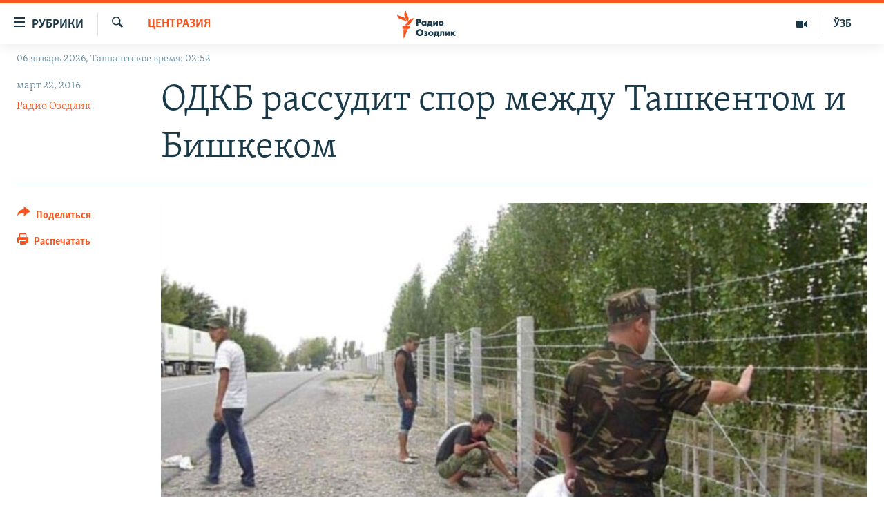

--- FILE ---
content_type: text/html; charset=utf-8
request_url: https://rus.ozodlik.org/a/27627755.html
body_size: 13518
content:

<!DOCTYPE html>
<html lang="ru" dir="ltr" class="no-js">
<head>
        <link rel="stylesheet" href="/Content/responsive/RFE/ru-UZ/RFE-ru-UZ.css?&amp;av=0.0.0.0&amp;cb=370">
<script src="https://tags.ozodlik.org/rferl-pangea/prod/utag.sync.js"></script><script type='text/javascript' src='https://www.youtube.com/iframe_api' async></script>    <script type="text/javascript">
        //a general 'js' detection, must be on top level in <head>, due to CSS performance
        document.documentElement.className = "js";
        var cacheBuster = "370";
        var appBaseUrl = "/";
        var imgEnhancerBreakpoints = [0, 144, 256, 408, 650, 1023, 1597];
        var isLoggingEnabled = false;
        var isPreviewPage = false;
        var isLivePreviewPage = false;

        if (!isPreviewPage) {
            window.RFE = window.RFE || {};
            window.RFE.cacheEnabledByParam = window.location.href.indexOf('nocache=1') === -1;

            const url = new URL(window.location.href);
            const params = new URLSearchParams(url.search);

            // Remove the 'nocache' parameter
            params.delete('nocache');

            // Update the URL without the 'nocache' parameter
            url.search = params.toString();
            window.history.replaceState(null, '', url.toString());
        } else {
            window.addEventListener('load', function() {
                const links = window.document.links;
                for (let i = 0; i < links.length; i++) {
                    links[i].href = '#';
                    links[i].target = '_self';
                }
             })
        }

var pwaEnabled = false;        var swCacheDisabled;
    </script>
    <meta charset="utf-8" />

            <title>&#x41E;&#x414;&#x41A;&#x411; &#x440;&#x430;&#x441;&#x441;&#x443;&#x434;&#x438;&#x442; &#x441;&#x43F;&#x43E;&#x440; &#x43C;&#x435;&#x436;&#x434;&#x443; &#x422;&#x430;&#x448;&#x43A;&#x435;&#x43D;&#x442;&#x43E;&#x43C; &#x438; &#x411;&#x438;&#x448;&#x43A;&#x435;&#x43A;&#x43E;&#x43C; </title>
            <meta name="description" content="&#x411;&#x438;&#x448;&#x43A;&#x435;&#x43A; &#x432;&#x44B;&#x43D;&#x435;&#x441;&#x435;&#x442; &#x432;&#x43E;&#x43F;&#x440;&#x43E;&#x441; &#x43E; &#x441;&#x438;&#x442;&#x443;&#x430;&#x446;&#x438;&#x438;, &#x441;&#x43B;&#x43E;&#x436;&#x438;&#x432;&#x448;&#x435;&#x439;&#x441;&#x44F; &#x43D;&#x430; &#x441;&#x43F;&#x43E;&#x440;&#x43D;&#x43E;&#x43C; &#x443;&#x447;&#x430;&#x441;&#x442;&#x43A;&#x435; &#x43A;&#x44B;&#x440;&#x433;&#x44B;&#x437;&#x441;&#x43A;&#x43E;-&#x443;&#x437;&#x431;&#x435;&#x43A;&#x441;&#x43A;&#x43E;&#x439; &#x433;&#x440;&#x430;&#x43D;&#x438;&#x446;&#x44B; &#x43D;&#x430; &#x440;&#x430;&#x441;&#x441;&#x43C;&#x43E;&#x442;&#x440;&#x435;&#x43D;&#x438;&#x435; &#x41F;&#x43E;&#x441;&#x442;&#x43E;&#x44F;&#x43D;&#x43D;&#x43E;&#x433;&#x43E; &#x441;&#x43E;&#x432;&#x435;&#x442;&#x430; &#x41E;&#x414;&#x41A;&#x411;." />
                <meta name="keywords" content="Политика, Центразия" />
    <meta name="viewport" content="width=device-width, initial-scale=1.0" />


    <meta http-equiv="X-UA-Compatible" content="IE=edge" />

<meta name="robots" content="max-image-preview:large"><meta property="fb:pages" content="180344302346183" /> <meta name="yandex-verification" content="bbef39b0b5e9b883" />

        <link href="https://rus.ozodlik.org/a/27627755.html" rel="canonical" />

        <meta name="apple-mobile-web-app-title" content="&#x420;&#x421;&#x415;/&#x420;&#x421; - &#x41E;&#x437;&#x43E;&#x434;&#x43B;&#x438;&#x43A;" />
        <meta name="apple-mobile-web-app-status-bar-style" content="black" />
            <meta name="apple-itunes-app" content="app-id=1390569678, app-argument=//27627755.ltr" />
<meta content="&#x41E;&#x414;&#x41A;&#x411; &#x440;&#x430;&#x441;&#x441;&#x443;&#x434;&#x438;&#x442; &#x441;&#x43F;&#x43E;&#x440; &#x43C;&#x435;&#x436;&#x434;&#x443; &#x422;&#x430;&#x448;&#x43A;&#x435;&#x43D;&#x442;&#x43E;&#x43C; &#x438; &#x411;&#x438;&#x448;&#x43A;&#x435;&#x43A;&#x43E;&#x43C; " property="og:title"></meta>
<meta content="&#x411;&#x438;&#x448;&#x43A;&#x435;&#x43A; &#x432;&#x44B;&#x43D;&#x435;&#x441;&#x435;&#x442; &#x432;&#x43E;&#x43F;&#x440;&#x43E;&#x441; &#x43E; &#x441;&#x438;&#x442;&#x443;&#x430;&#x446;&#x438;&#x438;, &#x441;&#x43B;&#x43E;&#x436;&#x438;&#x432;&#x448;&#x435;&#x439;&#x441;&#x44F; &#x43D;&#x430; &#x441;&#x43F;&#x43E;&#x440;&#x43D;&#x43E;&#x43C; &#x443;&#x447;&#x430;&#x441;&#x442;&#x43A;&#x435; &#x43A;&#x44B;&#x440;&#x433;&#x44B;&#x437;&#x441;&#x43A;&#x43E;-&#x443;&#x437;&#x431;&#x435;&#x43A;&#x441;&#x43A;&#x43E;&#x439; &#x433;&#x440;&#x430;&#x43D;&#x438;&#x446;&#x44B; &#x43D;&#x430; &#x440;&#x430;&#x441;&#x441;&#x43C;&#x43E;&#x442;&#x440;&#x435;&#x43D;&#x438;&#x435; &#x41F;&#x43E;&#x441;&#x442;&#x43E;&#x44F;&#x43D;&#x43D;&#x43E;&#x433;&#x43E; &#x441;&#x43E;&#x432;&#x435;&#x442;&#x430; &#x41E;&#x414;&#x41A;&#x411;." property="og:description"></meta>
<meta content="article" property="og:type"></meta>
<meta content="https://rus.ozodlik.org/a/27627755.html" property="og:url"></meta>
<meta content="&#x420;&#x430;&#x434;&#x438;&#x43E; &#x41E;&#x437;&#x43E;&#x434;&#x43B;&#x438;&#x43A;" property="og:site_name"></meta>
<meta content="https://www.facebook.com/Ozodlik/" property="article:publisher"></meta>
<meta content="https://gdb.rferl.org/de3214c5-3325-44a3-b4dc-5b6a1bc6b388_w1200_h630.jpg" property="og:image"></meta>
<meta content="1200" property="og:image:width"></meta>
<meta content="630" property="og:image:height"></meta>
<meta content="568280086670706" property="fb:app_id"></meta>
<meta content="&#x420;&#x430;&#x434;&#x438;&#x43E; &#x41E;&#x437;&#x43E;&#x434;&#x43B;&#x438;&#x43A;" name="Author"></meta>
<meta content="summary_large_image" name="twitter:card"></meta>
<meta content="@Ozodlik" name="twitter:site"></meta>
<meta content="https://gdb.rferl.org/de3214c5-3325-44a3-b4dc-5b6a1bc6b388_w1200_h630.jpg" name="twitter:image"></meta>
<meta content="&#x41E;&#x414;&#x41A;&#x411; &#x440;&#x430;&#x441;&#x441;&#x443;&#x434;&#x438;&#x442; &#x441;&#x43F;&#x43E;&#x440; &#x43C;&#x435;&#x436;&#x434;&#x443; &#x422;&#x430;&#x448;&#x43A;&#x435;&#x43D;&#x442;&#x43E;&#x43C; &#x438; &#x411;&#x438;&#x448;&#x43A;&#x435;&#x43A;&#x43E;&#x43C; " name="twitter:title"></meta>
<meta content="&#x411;&#x438;&#x448;&#x43A;&#x435;&#x43A; &#x432;&#x44B;&#x43D;&#x435;&#x441;&#x435;&#x442; &#x432;&#x43E;&#x43F;&#x440;&#x43E;&#x441; &#x43E; &#x441;&#x438;&#x442;&#x443;&#x430;&#x446;&#x438;&#x438;, &#x441;&#x43B;&#x43E;&#x436;&#x438;&#x432;&#x448;&#x435;&#x439;&#x441;&#x44F; &#x43D;&#x430; &#x441;&#x43F;&#x43E;&#x440;&#x43D;&#x43E;&#x43C; &#x443;&#x447;&#x430;&#x441;&#x442;&#x43A;&#x435; &#x43A;&#x44B;&#x440;&#x433;&#x44B;&#x437;&#x441;&#x43A;&#x43E;-&#x443;&#x437;&#x431;&#x435;&#x43A;&#x441;&#x43A;&#x43E;&#x439; &#x433;&#x440;&#x430;&#x43D;&#x438;&#x446;&#x44B; &#x43D;&#x430; &#x440;&#x430;&#x441;&#x441;&#x43C;&#x43E;&#x442;&#x440;&#x435;&#x43D;&#x438;&#x435; &#x41F;&#x43E;&#x441;&#x442;&#x43E;&#x44F;&#x43D;&#x43D;&#x43E;&#x433;&#x43E; &#x441;&#x43E;&#x432;&#x435;&#x442;&#x430; &#x41E;&#x414;&#x41A;&#x411;." name="twitter:description"></meta>
                    <link rel="amphtml" href="https://rus.ozodlik.org/amp/27627755.html" />
<script type="application/ld+json">{"articleSection":"Центразия","isAccessibleForFree":true,"headline":"ОДКБ рассудит спор между Ташкентом и Бишкеком ","inLanguage":"ru-UZ","keywords":"Политика, Центразия","author":{"@type":"Person","url":"https://rus.ozodlik.org/author/radio-ozodlik/kmtyqp","description":"ozodlikmail@gmail.com uzbek@rferl.org WhatsApp / Telegram / Signal +420724740755 | +420602612713","image":{"@type":"ImageObject","url":"https://gdb.rferl.org/5c783d23-0751-4275-a8a5-26ab9f03be98.png"},"name":"Радио Озодлик"},"datePublished":"2016-03-22 08:28:55Z","dateModified":"2016-03-22 08:31:56Z","publisher":{"logo":{"width":512,"height":220,"@type":"ImageObject","url":"https://rus.ozodlik.org/Content/responsive/RFE/ru-UZ/img/logo.png"},"@type":"NewsMediaOrganization","url":"https://rus.ozodlik.org","sameAs":["https://www.instagram.com/radioozodlik/","https://www.facebook.com/%D0%A0%D0%B0%D0%B4%D0%B8%D0%BE-%D0%9E%D0%B7%D0%BE%D0%B4%D0%BB%D0%B8%D0%BA-180344302346183/?fref=nf","https://t.me/ozodlikrus","https://twitter.com/ozodlik","https://www.youtube.com/user/Ozodlikradiosi"],"name":"Радио Озодлик","alternateName":""},"@context":"https://schema.org","@type":"NewsArticle","mainEntityOfPage":"https://rus.ozodlik.org/a/27627755.html","url":"https://rus.ozodlik.org/a/27627755.html","description":"Бишкек вынесет вопрос о ситуации, сложившейся на спорном участке кыргызско-узбекской границы на рассмотрение Постоянного совета ОДКБ.","image":{"width":1080,"height":608,"@type":"ImageObject","url":"https://gdb.rferl.org/de3214c5-3325-44a3-b4dc-5b6a1bc6b388_w1080_h608.jpg"},"name":"ОДКБ рассудит спор между Ташкентом и Бишкеком "}</script>
    <script src="/Scripts/responsive/infographics.bundle.min.js?&amp;av=0.0.0.0&amp;cb=370"></script>
        <script src="/Scripts/responsive/dollardom.min.js?&amp;av=0.0.0.0&amp;cb=370"></script>
        <script src="/Scripts/responsive/modules/commons.js?&amp;av=0.0.0.0&amp;cb=370"></script>
        <script src="/Scripts/responsive/modules/app_code.js?&amp;av=0.0.0.0&amp;cb=370"></script>

        <link rel="icon" type="image/svg+xml" href="/Content/responsive/RFE/img/webApp/favicon.svg" />
        <link rel="alternate icon" href="/Content/responsive/RFE/img/webApp/favicon.ico" />
            <link rel="mask-icon" color="#ea6903" href="/Content/responsive/RFE/img/webApp/favicon_safari.svg" />
        <link rel="apple-touch-icon" sizes="152x152" href="/Content/responsive/RFE/img/webApp/ico-152x152.png" />
        <link rel="apple-touch-icon" sizes="144x144" href="/Content/responsive/RFE/img/webApp/ico-144x144.png" />
        <link rel="apple-touch-icon" sizes="114x114" href="/Content/responsive/RFE/img/webApp/ico-114x114.png" />
        <link rel="apple-touch-icon" sizes="72x72" href="/Content/responsive/RFE/img/webApp/ico-72x72.png" />
        <link rel="apple-touch-icon-precomposed" href="/Content/responsive/RFE/img/webApp/ico-57x57.png" />
        <link rel="icon" sizes="192x192" href="/Content/responsive/RFE/img/webApp/ico-192x192.png" />
        <link rel="icon" sizes="128x128" href="/Content/responsive/RFE/img/webApp/ico-128x128.png" />
        <meta name="msapplication-TileColor" content="#ffffff" />
        <meta name="msapplication-TileImage" content="/Content/responsive/RFE/img/webApp/ico-144x144.png" />
                <link rel="preload" href="/Content/responsive/fonts/Skolar-Lt_Cyrl_v2.4.woff" type="font/woff" as="font" crossorigin="anonymous" />
    <link rel="alternate" type="application/rss+xml" title="RFE/RL - Top Stories [RSS]" href="/api/" />
    <link rel="sitemap" type="application/rss+xml" href="/sitemap.xml" />
    
    



</head>
<body class=" nav-no-loaded cc_theme pg-article print-lay-article js-category-to-nav nojs-images date-time-enabled">
        <script type="text/javascript" >
            var analyticsData = {url:"https://rus.ozodlik.org/a/27627755.html",property_id:"529",article_uid:"27627755",page_title:"ОДКБ рассудит спор между Ташкентом и Бишкеком ",page_type:"article",content_type:"article",subcontent_type:"article",last_modified:"2016-03-22 08:31:56Z",pub_datetime:"2016-03-22 08:28:55Z",pub_year:"2016",pub_month:"03",pub_day:"22",pub_hour:"08",pub_weekday:"Tuesday",section:"центразия",english_section:"ca-region",byline:"Радио Озодлик",categories:"politics,ca-region",domain:"rus.ozodlik.org",language:"Russian",language_service:"RFERL Uzbek",platform:"web",copied:"no",copied_article:"",copied_title:"",runs_js:"Yes",cms_release:"8.44.0.0.370",enviro_type:"prod",slug:"",entity:"RFE",short_language_service:"UZB",platform_short:"W",page_name:"ОДКБ рассудит спор между Ташкентом и Бишкеком "};
        </script>
<noscript><iframe src="https://www.googletagmanager.com/ns.html?id=GTM-WXZBPZ" height="0" width="0" style="display:none;visibility:hidden"></iframe></noscript>        <script type="text/javascript" data-cookiecategory="analytics">
            var gtmEventObject = Object.assign({}, analyticsData, {event: 'page_meta_ready'});window.dataLayer = window.dataLayer || [];window.dataLayer.push(gtmEventObject);
            if (top.location === self.location) { //if not inside of an IFrame
                 var renderGtm = "true";
                 if (renderGtm === "true") {
            (function(w,d,s,l,i){w[l]=w[l]||[];w[l].push({'gtm.start':new Date().getTime(),event:'gtm.js'});var f=d.getElementsByTagName(s)[0],j=d.createElement(s),dl=l!='dataLayer'?'&l='+l:'';j.async=true;j.src='//www.googletagmanager.com/gtm.js?id='+i+dl;f.parentNode.insertBefore(j,f);})(window,document,'script','dataLayer','GTM-WXZBPZ');
                 }
            }
        </script>
        <!--Analytics tag js version start-->
            <script type="text/javascript" data-cookiecategory="analytics">
                var utag_data = Object.assign({}, analyticsData, {});
if(typeof(TealiumTagFrom)==='function' && typeof(TealiumTagSearchKeyword)==='function') {
var utag_from=TealiumTagFrom();var utag_searchKeyword=TealiumTagSearchKeyword();
if(utag_searchKeyword!=null && utag_searchKeyword!=='' && utag_data["search_keyword"]==null) utag_data["search_keyword"]=utag_searchKeyword;if(utag_from!=null && utag_from!=='') utag_data["from"]=TealiumTagFrom();}
                if(window.top!== window.self&&utag_data.page_type==="snippet"){utag_data.page_type = 'iframe';}
                try{if(window.top!==window.self&&window.self.location.hostname===window.top.location.hostname){utag_data.platform = 'self-embed';utag_data.platform_short = 'se';}}catch(e){if(window.top!==window.self&&window.self.location.search.includes("platformType=self-embed")){utag_data.platform = 'cross-promo';utag_data.platform_short = 'cp';}}
                (function(a,b,c,d){    a="https://tags.ozodlik.org/rferl-pangea/prod/utag.js";    b=document;c="script";d=b.createElement(c);d.src=a;d.type="text/java"+c;d.async=true;    a=b.getElementsByTagName(c)[0];a.parentNode.insertBefore(d,a);    })();
            </script>
        <!--Analytics tag js version end-->
<!-- Analytics tag management NoScript -->
<noscript>
<img style="position: absolute; border: none;" src="https://ssc.ozodlik.org/b/ss/bbgprod,bbgentityrferl/1/G.4--NS/686412732?pageName=rfe%3auzb%3aw%3aarticle%3a%d0%9e%d0%94%d0%9a%d0%91%20%d1%80%d0%b0%d1%81%d1%81%d1%83%d0%b4%d0%b8%d1%82%20%d1%81%d0%bf%d0%be%d1%80%20%d0%bc%d0%b5%d0%b6%d0%b4%d1%83%20%d0%a2%d0%b0%d1%88%d0%ba%d0%b5%d0%bd%d1%82%d0%be%d0%bc%20%d0%b8%20%d0%91%d0%b8%d1%88%d0%ba%d0%b5%d0%ba%d0%be%d0%bc%20&amp;c6=%d0%9e%d0%94%d0%9a%d0%91%20%d1%80%d0%b0%d1%81%d1%81%d1%83%d0%b4%d0%b8%d1%82%20%d1%81%d0%bf%d0%be%d1%80%20%d0%bc%d0%b5%d0%b6%d0%b4%d1%83%20%d0%a2%d0%b0%d1%88%d0%ba%d0%b5%d0%bd%d1%82%d0%be%d0%bc%20%d0%b8%20%d0%91%d0%b8%d1%88%d0%ba%d0%b5%d0%ba%d0%be%d0%bc%20&amp;v36=8.44.0.0.370&amp;v6=D=c6&amp;g=https%3a%2f%2frus.ozodlik.org%2fa%2f27627755.html&amp;c1=D=g&amp;v1=D=g&amp;events=event1,event52&amp;c16=rferl%20uzbek&amp;v16=D=c16&amp;c5=ca-region&amp;v5=D=c5&amp;ch=%d0%a6%d0%b5%d0%bd%d1%82%d1%80%d0%b0%d0%b7%d0%b8%d1%8f&amp;c15=russian&amp;v15=D=c15&amp;c4=article&amp;v4=D=c4&amp;c14=27627755&amp;v14=D=c14&amp;v20=no&amp;c17=web&amp;v17=D=c17&amp;mcorgid=518abc7455e462b97f000101%40adobeorg&amp;server=rus.ozodlik.org&amp;pageType=D=c4&amp;ns=bbg&amp;v29=D=server&amp;v25=rfe&amp;v30=529&amp;v105=D=User-Agent " alt="analytics" width="1" height="1" /></noscript>
<!-- End of Analytics tag management NoScript -->


        <!--*** Accessibility links - For ScreenReaders only ***-->
        <section>
            <div class="sr-only">
                <h2>&#x421;&#x441;&#x44B;&#x43B;&#x43A;&#x438; &#x434;&#x43B;&#x44F; &#x443;&#x43F;&#x440;&#x43E;&#x449;&#x435;&#x43D;&#x43D;&#x43E;&#x433;&#x43E; &#x434;&#x43E;&#x441;&#x442;&#x443;&#x43F;&#x430;</h2>
                <ul>
                    <li><a href="#content" data-disable-smooth-scroll="1">&#x412;&#x435;&#x440;&#x43D;&#x443;&#x442;&#x44C;&#x441;&#x44F; &#x43A; &#x43E;&#x441;&#x43D;&#x43E;&#x432;&#x43D;&#x43E;&#x43C;&#x443; &#x441;&#x43E;&#x434;&#x435;&#x440;&#x436;&#x430;&#x43D;&#x438;&#x44E;</a></li>
                    <li><a href="#navigation" data-disable-smooth-scroll="1">&#x412;&#x435;&#x440;&#x43D;&#x443;&#x442;&#x441;&#x44F; &#x43A; &#x433;&#x43B;&#x430;&#x432;&#x43D;&#x43E;&#x439; &#x43D;&#x430;&#x432;&#x438;&#x433;&#x430;&#x446;&#x438;&#x438;</a></li>
                    <li><a href="#txtHeaderSearch" data-disable-smooth-scroll="1">&#x412;&#x435;&#x440;&#x43D;&#x443;&#x442;&#x441;&#x44F; &#x43A; &#x43F;&#x43E;&#x438;&#x441;&#x43A;&#x443;</a></li>
                </ul>
            </div>
        </section>
    




<div dir="ltr">
    <div id="page">
            <aside>

<div class="c-lightbox overlay-modal">
    <div class="c-lightbox__intro">
        <h2 class="c-lightbox__intro-title"></h2>
        <button class="btn btn--rounded c-lightbox__btn c-lightbox__intro-next" title="&#x421;&#x43B;&#x435;&#x434;&#x443;&#x44E;&#x449;&#x438;&#x439;">
            <span class="ico ico--rounded ico-chevron-forward"></span>
            <span class="sr-only">&#x421;&#x43B;&#x435;&#x434;&#x443;&#x44E;&#x449;&#x438;&#x439;</span>
        </button>
    </div>
    <div class="c-lightbox__nav">
        <button class="btn btn--rounded c-lightbox__btn c-lightbox__btn--close" title="&#x417;&#x430;&#x43A;&#x440;&#x44B;&#x442;&#x44C;">
            <span class="ico ico--rounded ico-close"></span>
            <span class="sr-only">&#x417;&#x430;&#x43A;&#x440;&#x44B;&#x442;&#x44C;</span>
        </button>
        <button class="btn btn--rounded c-lightbox__btn c-lightbox__btn--prev" title="&#x41F;&#x440;&#x435;&#x434;&#x44B;&#x434;&#x443;&#x449;&#x438;&#x439;">
            <span class="ico ico--rounded ico-chevron-backward"></span>
            <span class="sr-only">&#x41F;&#x440;&#x435;&#x434;&#x44B;&#x434;&#x443;&#x449;&#x438;&#x439;</span>
        </button>
        <button class="btn btn--rounded c-lightbox__btn c-lightbox__btn--next" title="&#x421;&#x43B;&#x435;&#x434;&#x443;&#x44E;&#x449;&#x438;&#x439;">
            <span class="ico ico--rounded ico-chevron-forward"></span>
            <span class="sr-only">&#x421;&#x43B;&#x435;&#x434;&#x443;&#x44E;&#x449;&#x438;&#x439;</span>
        </button>
    </div>
    <div class="c-lightbox__content-wrap">
        <figure class="c-lightbox__content">
            <span class="c-spinner c-spinner--lightbox">
                <img src="/Content/responsive/img/player-spinner.png"
                     alt="&#x43F;&#x43E;&#x436;&#x430;&#x43B;&#x443;&#x439;&#x441;&#x442;&#x430;, &#x43F;&#x43E;&#x434;&#x43E;&#x436;&#x434;&#x438;&#x442;&#x435;"
                     title="&#x43F;&#x43E;&#x436;&#x430;&#x43B;&#x443;&#x439;&#x441;&#x442;&#x430;, &#x43F;&#x43E;&#x434;&#x43E;&#x436;&#x434;&#x438;&#x442;&#x435;" />
            </span>
            <div class="c-lightbox__img">
                <div class="thumb">
                    <img src="" alt="" />
                </div>
            </div>
            <figcaption>
                <div class="c-lightbox__info c-lightbox__info--foot">
                    <span class="c-lightbox__counter"></span>
                    <span class="caption c-lightbox__caption"></span>
                </div>
            </figcaption>
        </figure>
    </div>
    <div class="hidden">
        <div class="content-advisory__box content-advisory__box--lightbox">
            <span class="content-advisory__box-text">This image contains sensitive content which some people may find offensive or disturbing.</span>
            <button class="btn btn--transparent content-advisory__box-btn m-t-md" value="text" type="button">
                <span class="btn__text">
                    Click to reveal
                </span>
            </button>
        </div>
    </div>
</div>

<div class="print-dialogue">
    <div class="container">
        <h3 class="print-dialogue__title section-head">Print Options:</h3>
        <div class="print-dialogue__opts">
            <ul class="print-dialogue__opt-group">
                <li class="form__group form__group--checkbox">
                    <input class="form__check " id="checkboxImages" name="checkboxImages" type="checkbox" checked="checked" />
                    <label for="checkboxImages" class="form__label m-t-md">Images</label>
                </li>
                <li class="form__group form__group--checkbox">
                    <input class="form__check " id="checkboxMultimedia" name="checkboxMultimedia" type="checkbox" checked="checked" />
                    <label for="checkboxMultimedia" class="form__label m-t-md">Multimedia</label>
                </li>
            </ul>
            <ul class="print-dialogue__opt-group">
                <li class="form__group form__group--checkbox">
                    <input class="form__check " id="checkboxEmbedded" name="checkboxEmbedded" type="checkbox" checked="checked" />
                    <label for="checkboxEmbedded" class="form__label m-t-md">Embedded Content</label>
                </li>
                <li class="hidden">
                    <input class="form__check " id="checkboxComments" name="checkboxComments" type="checkbox" />
                    <label for="checkboxComments" class="form__label m-t-md"> Comments</label>
                </li>
            </ul>
        </div>
        <div class="print-dialogue__buttons">
            <button class="btn  btn--secondary close-button" type="button" title="&#x41E;&#x442;&#x43C;&#x435;&#x43D;&#x438;&#x442;&#x44C;">
                <span class="btn__text ">&#x41E;&#x442;&#x43C;&#x435;&#x43D;&#x438;&#x442;&#x44C;</span>
            </button>
            <button class="btn  btn-cust-print m-l-sm" type="button" title="&#x420;&#x430;&#x441;&#x43F;&#x435;&#x447;&#x430;&#x442;&#x430;&#x442;&#x44C;">
                <span class="btn__text ">&#x420;&#x430;&#x441;&#x43F;&#x435;&#x447;&#x430;&#x442;&#x430;&#x442;&#x44C;</span>
            </button>
        </div>
    </div>
</div>                
<div class="ctc-message pos-fix">
    <div class="ctc-message__inner">Link has been copied to clipboard</div>
</div>
            </aside>

<div class="hdr-20 hdr-20--big">
    <div class="hdr-20__inner">
        <div class="hdr-20__max pos-rel">
            <div class="hdr-20__side hdr-20__side--primary d-flex">
                <label data-for="main-menu-ctrl" data-switcher-trigger="true" data-switch-target="main-menu-ctrl" class="burger hdr-trigger pos-rel trans-trigger" data-trans-evt="click" data-trans-id="menu">
                    <span class="ico ico-close hdr-trigger__ico hdr-trigger__ico--close burger__ico burger__ico--close"></span>
                    <span class="ico ico-menu hdr-trigger__ico hdr-trigger__ico--open burger__ico burger__ico--open"></span>
                        <span class="burger__label">&#x420;&#x443;&#x431;&#x440;&#x438;&#x43A;&#x438;</span>
                </label>
                <div class="menu-pnl pos-fix trans-target" data-switch-target="main-menu-ctrl" data-trans-id="menu">
                    <div class="menu-pnl__inner">
                        <nav class="main-nav menu-pnl__item menu-pnl__item--first">
                            <ul class="main-nav__list accordeon" data-analytics-tales="false" data-promo-name="link" data-location-name="nav,secnav">
                                

        <li class="main-nav__item">
            <a class="main-nav__item-name main-nav__item-name--link" href="/z/17526" title="&#x423;&#x437;&#x431;&#x435;&#x43A;&#x438;&#x441;&#x442;&#x430;&#x43D;" data-item-name="uzbekistan" >&#x423;&#x437;&#x431;&#x435;&#x43A;&#x438;&#x441;&#x442;&#x430;&#x43D;</a>
        </li>

        <li class="main-nav__item">
            <a class="main-nav__item-name main-nav__item-name--link" href="/z/17604" title="&#x412; &#x43C;&#x438;&#x440;&#x435;" data-item-name="world" >&#x412; &#x43C;&#x438;&#x440;&#x435;</a>
        </li>

        <li class="main-nav__item">
            <a class="main-nav__item-name main-nav__item-name--link" href="/z/17605" title="&#x426;&#x435;&#x43D;&#x442;&#x440;&#x430;&#x437;&#x438;&#x44F;" data-item-name="ca-region" >&#x426;&#x435;&#x43D;&#x442;&#x440;&#x430;&#x437;&#x438;&#x44F;</a>
        </li>

        <li class="main-nav__item">
            <a class="main-nav__item-name main-nav__item-name--link" href="/z/17599" title="&#x41F;&#x43E;&#x43B;&#x438;&#x442;&#x438;&#x43A;&#x430;" data-item-name="politics" >&#x41F;&#x43E;&#x43B;&#x438;&#x442;&#x438;&#x43A;&#x430;</a>
        </li>

        <li class="main-nav__item">
            <a class="main-nav__item-name main-nav__item-name--link" href="/z/17601" title="&#x42D;&#x43A;&#x43E;&#x43D;&#x43E;&#x43C;&#x438;&#x43A;&#x430;" data-item-name="economy" >&#x42D;&#x43A;&#x43E;&#x43D;&#x43E;&#x43C;&#x438;&#x43A;&#x430;</a>
        </li>

        <li class="main-nav__item">
            <a class="main-nav__item-name main-nav__item-name--link" href="/z/17527" title="&#x41C;&#x443;&#x43B;&#x44C;&#x442;&#x438;&#x43C;&#x435;&#x434;&#x438;&#x430;" data-item-name="all-multimedia" >&#x41C;&#x443;&#x43B;&#x44C;&#x442;&#x438;&#x43C;&#x435;&#x434;&#x438;&#x430;</a>
        </li>



                            </ul>
                        </nav>
                        

<div class="menu-pnl__item">
        <a href="https://www.ozodlik.org" class="menu-pnl__item-link" alt="&#x40E;&#x437;&#x431;&#x435;&#x43A;&#x447;&#x430;">&#x40E;&#x437;&#x431;&#x435;&#x43A;&#x447;&#x430;</a>
</div>


                        
                            <div class="menu-pnl__item menu-pnl__item--social">
                                    <h5 class="menu-pnl__sub-head">&#x41F;&#x440;&#x438;&#x441;&#x43E;&#x435;&#x434;&#x438;&#x43D;&#x44F;&#x439;&#x442;&#x435;&#x441;&#x44C;!</h5>

        <a href="https://www.instagram.com/radioozodlik/" title="&#x41F;&#x43E;&#x434;&#x43F;&#x438;&#x448;&#x438;&#x442;&#x435;&#x441;&#x44C; &#x43D;&#x430; &#x43D;&#x430;&#x448;&#x443; &#x441;&#x442;&#x440;&#x430;&#x43D;&#x438;&#x446;&#x443; &#x432; Instagram" data-analytics-text="follow_on_instagram" class="btn btn--rounded btn--social-inverted menu-pnl__btn js-social-btn btn-instagram"  target="_blank" rel="noopener">
            <span class="ico ico-instagram ico--rounded"></span>
        </a>


        <a href="https://www.facebook.com/%D0%A0%D0%B0%D0%B4%D0%B8%D0%BE-%D0%9E%D0%B7%D0%BE%D0%B4%D0%BB%D0%B8%D0%BA-180344302346183/?fref=nf" title="&#x41C;&#x44B; &#x432;  Facebook" data-analytics-text="follow_on_facebook" class="btn btn--rounded btn--social-inverted menu-pnl__btn js-social-btn btn-facebook"  target="_blank" rel="noopener">
            <span class="ico ico-facebook-alt ico--rounded"></span>
        </a>


        <a href="https://t.me/ozodlikrus" title="&#x41F;&#x440;&#x438;&#x441;&#x43E;&#x435;&#x434;&#x438;&#x43D;&#x44F;&#x439;&#x442;&#x435;&#x441;&#x44C; &#x432; Telegram" data-analytics-text="follow_on_telegram" class="btn btn--rounded btn--social-inverted menu-pnl__btn js-social-btn btn-telegram"  target="_blank" rel="noopener">
            <span class="ico ico-telegram ico--rounded"></span>
        </a>


        <a href="https://twitter.com/ozodlik" title="&#x41C;&#x44B; &#x432; Twitter" data-analytics-text="follow_on_twitter" class="btn btn--rounded btn--social-inverted menu-pnl__btn js-social-btn btn-twitter"  target="_blank" rel="noopener">
            <span class="ico ico-twitter ico--rounded"></span>
        </a>


        <a href="https://www.youtube.com/user/Ozodlikradiosi" title="&#x41F;&#x440;&#x438;&#x441;&#x43E;&#x435;&#x434;&#x438;&#x43D;&#x44F;&#x439;&#x442;&#x435;&#x441;&#x44C; &#x432; Youtube" data-analytics-text="follow_on_youtube" class="btn btn--rounded btn--social-inverted menu-pnl__btn js-social-btn btn-youtube"  target="_blank" rel="noopener">
            <span class="ico ico-youtube ico--rounded"></span>
        </a>

                            </div>
                            <div class="menu-pnl__item">
                                <a href="/navigation/allsites" class="menu-pnl__item-link">
                                    <span class="ico ico-languages "></span>
                                    &#x412;&#x441;&#x435; &#x441;&#x430;&#x439;&#x442;&#x44B; &#x420;&#x421;&#x415;/&#x420;&#x421;
                                </a>
                            </div>
                    </div>
                </div>
                <label data-for="top-search-ctrl" data-switcher-trigger="true" data-switch-target="top-search-ctrl" class="top-srch-trigger hdr-trigger">
                    <span class="ico ico-close hdr-trigger__ico hdr-trigger__ico--close top-srch-trigger__ico top-srch-trigger__ico--close"></span>
                    <span class="ico ico-search hdr-trigger__ico hdr-trigger__ico--open top-srch-trigger__ico top-srch-trigger__ico--open"></span>
                </label>
                <div class="srch-top srch-top--in-header" data-switch-target="top-search-ctrl">
                    <div class="container">
                        
<form action="/s" class="srch-top__form srch-top__form--in-header" id="form-topSearchHeader" method="get" role="search">    <label for="txtHeaderSearch" class="sr-only">&#x418;&#x441;&#x43A;&#x430;&#x442;&#x44C;</label>
    <input type="text" id="txtHeaderSearch" name="k" placeholder="&#x442;&#x435;&#x43A;&#x441;&#x442; &#x434;&#x43B;&#x44F; &#x43F;&#x43E;&#x438;&#x441;&#x43A;&#x430;..." accesskey="s" value="" class="srch-top__input analyticstag-event" onkeydown="if (event.keyCode === 13) { FireAnalyticsTagEventOnSearch('search', $dom.get('#txtHeaderSearch')[0].value) }" />
    <button title="&#x418;&#x441;&#x43A;&#x430;&#x442;&#x44C;" type="submit" class="btn btn--top-srch analyticstag-event" onclick="FireAnalyticsTagEventOnSearch('search', $dom.get('#txtHeaderSearch')[0].value) ">
        <span class="ico ico-search"></span>
    </button>
</form>
                    </div>
                </div>
                <a href="/" class="main-logo-link">
                    <img src="/Content/responsive/RFE/ru-UZ/img/logo-compact.svg" class="main-logo main-logo--comp" alt="site logo">
                        <img src="/Content/responsive/RFE/ru-UZ/img/logo.svg" class="main-logo main-logo--big" alt="site logo">
                </a>
            </div>
            <div class="hdr-20__side hdr-20__side--secondary d-flex">
                

    <a href="https://www.ozodlik.org/" title="&#x40E;&#x417;&#x411;" class="hdr-20__secondary-item hdr-20__secondary-item--lang" data-item-name="satellite">
        
&#x40E;&#x417;&#x411;
    </a>

    <a href="/z/17527" title="&#x41C;&#x443;&#x43B;&#x44C;&#x442;&#x438;&#x43C;&#x435;&#x434;&#x438;&#x430;" class="hdr-20__secondary-item" data-item-name="video">
        
    <span class="ico ico-video hdr-20__secondary-icon"></span>

    </a>

    <a href="/s" title="&#x418;&#x441;&#x43A;&#x430;&#x442;&#x44C;" class="hdr-20__secondary-item hdr-20__secondary-item--search" data-item-name="search">
        
    <span class="ico ico-search hdr-20__secondary-icon hdr-20__secondary-icon--search"></span>

    </a>



                
                <div class="srch-bottom">
                    
<form action="/s" class="srch-bottom__form d-flex" id="form-bottomSearch" method="get" role="search">    <label for="txtSearch" class="sr-only">&#x418;&#x441;&#x43A;&#x430;&#x442;&#x44C;</label>
    <input type="search" id="txtSearch" name="k" placeholder="&#x442;&#x435;&#x43A;&#x441;&#x442; &#x434;&#x43B;&#x44F; &#x43F;&#x43E;&#x438;&#x441;&#x43A;&#x430;..." accesskey="s" value="" class="srch-bottom__input analyticstag-event" onkeydown="if (event.keyCode === 13) { FireAnalyticsTagEventOnSearch('search', $dom.get('#txtSearch')[0].value) }" />
    <button title="&#x418;&#x441;&#x43A;&#x430;&#x442;&#x44C;" type="submit" class="btn btn--bottom-srch analyticstag-event" onclick="FireAnalyticsTagEventOnSearch('search', $dom.get('#txtSearch')[0].value) ">
        <span class="ico ico-search"></span>
    </button>
</form>
                </div>
            </div>
            <img src="/Content/responsive/RFE/ru-UZ/img/logo-print.gif" class="logo-print" alt="site logo">
            <img src="/Content/responsive/RFE/ru-UZ/img/logo-print_color.png" class="logo-print logo-print--color" alt="site logo">
        </div>
    </div>
</div>
    <script>
        if (document.body.className.indexOf('pg-home') > -1) {
            var nav2In = document.querySelector('.hdr-20__inner');
            var nav2Sec = document.querySelector('.hdr-20__side--secondary');
            var secStyle = window.getComputedStyle(nav2Sec);
            if (nav2In && window.pageYOffset < 150 && secStyle['position'] !== 'fixed') {
                nav2In.classList.add('hdr-20__inner--big')
            }
        }
    </script>



<div class="c-hlights c-hlights--breaking c-hlights--no-item" data-hlight-display="mobile,desktop">
    <div class="c-hlights__wrap container p-0">
        <div class="c-hlights__nav">
            <a role="button" href="#" title="&#x41F;&#x440;&#x435;&#x434;&#x44B;&#x434;&#x443;&#x449;&#x438;&#x439;">
                <span class="ico ico-chevron-backward m-0"></span>
                <span class="sr-only">&#x41F;&#x440;&#x435;&#x434;&#x44B;&#x434;&#x443;&#x449;&#x438;&#x439;</span>
            </a>
            <a role="button" href="#" title="&#x421;&#x43B;&#x435;&#x434;&#x443;&#x44E;&#x449;&#x438;&#x439;">
                <span class="ico ico-chevron-forward m-0"></span>
                <span class="sr-only">&#x421;&#x43B;&#x435;&#x434;&#x443;&#x44E;&#x449;&#x438;&#x439;</span>
            </a>
        </div>
        <span class="c-hlights__label">
            <span class="">&#x41D;&#x43E;&#x432;&#x43E;&#x441;&#x442;&#x44C; &#x447;&#x430;&#x441;&#x430;</span>
            <span class="switcher-trigger">
                <label data-for="more-less-1" data-switcher-trigger="true" class="switcher-trigger__label switcher-trigger__label--more p-b-0" title="&#x41F;&#x43E;&#x43A;&#x430;&#x437;&#x430;&#x442;&#x44C; &#x431;&#x43E;&#x43B;&#x44C;&#x448;&#x435;">
                    <span class="ico ico-chevron-down"></span>
                </label>
                <label data-for="more-less-1" data-switcher-trigger="true" class="switcher-trigger__label switcher-trigger__label--less p-b-0" title="Show less">
                    <span class="ico ico-chevron-up"></span>
                </label>
            </span>
        </span>
        <ul class="c-hlights__items switcher-target" data-switch-target="more-less-1">
            
        </ul>
    </div>
</div>


<div class="date-time-area ">
    <div class="container">
        <span class="date-time">
            06 &#x44F;&#x43D;&#x432;&#x430;&#x440;&#x44C; 2026, &#x422;&#x430;&#x448;&#x43A;&#x435;&#x43D;&#x442;&#x441;&#x43A;&#x43E;&#x435; &#x432;&#x440;&#x435;&#x43C;&#x44F;: 02:52
        </span>
    </div>
</div>
        <div id="content">
            

    <main class="container">

    <div class="hdr-container">
        <div class="row">
            <div class="col-category col-xs-12 col-md-2 pull-left">


<div class="category js-category">
<a class="" href="/z/17605">&#x426;&#x435;&#x43D;&#x442;&#x440;&#x430;&#x437;&#x438;&#x44F;</a></div></div>
<div class="col-title col-xs-12 col-md-10 pull-right">

    <h1 class="title pg-title">
        &#x41E;&#x414;&#x41A;&#x411; &#x440;&#x430;&#x441;&#x441;&#x443;&#x434;&#x438;&#x442; &#x441;&#x43F;&#x43E;&#x440; &#x43C;&#x435;&#x436;&#x434;&#x443; &#x422;&#x430;&#x448;&#x43A;&#x435;&#x43D;&#x442;&#x43E;&#x43C; &#x438; &#x411;&#x438;&#x448;&#x43A;&#x435;&#x43A;&#x43E;&#x43C; 
    </h1>
</div>
<div class="col-publishing-details col-xs-12 col-sm-12 col-md-2 pull-left">

<div class="publishing-details ">
        <div class="published">
            <span class="date" >
                    <time pubdate="pubdate" datetime="2016-03-22T13:28:55&#x2B;05:00">
                        &#x43C;&#x430;&#x440;&#x442; 22, 2016
                    </time>
            </span>
        </div>
            <div class="links">
                <ul class="links__list links__list--column">
                        <li class="links__item">
            <a class="links__item-link" href="/author/radio-ozodlik/kmtyqp"  title="&#x420;&#x430;&#x434;&#x438;&#x43E; &#x41E;&#x437;&#x43E;&#x434;&#x43B;&#x438;&#x43A;">&#x420;&#x430;&#x434;&#x438;&#x43E; &#x41E;&#x437;&#x43E;&#x434;&#x43B;&#x438;&#x43A;</a>                        </li>
                </ul>
            </div>
</div>

</div>
<div class="col-lg-12 separator">

<div class="separator">
    <hr class="title-line" />
</div></div>
<div class="col-multimedia col-xs-12 col-md-10 pull-right">

<div class="cover-media">
    <figure class="media-image js-media-expand">
        <div class="img-wrap">
            <div class="thumb thumb16_9">

            <img src="https://gdb.rferl.org/de3214c5-3325-44a3-b4dc-5b6a1bc6b388_w250_r1_s.jpg" alt="&#x41C;&#x43D;&#x43E;&#x433;&#x438;&#x435; &#x43C;&#x435;&#x441;&#x442;&#x43D;&#x43E;&#x441;&#x442;&#x438; &#x43D;&#x430; &#x443;&#x437;&#x431;&#x435;&#x43A;&#x441;&#x43A;&#x43E;-&#x43A;&#x44B;&#x440;&#x433;&#x44B;&#x437;&#x441;&#x43A;&#x43E;&#x439; &#x433;&#x440;&#x430;&#x43D;&#x438;&#x446;&#x435; &#x434;&#x43E; &#x441;&#x438;&#x445; &#x43F;&#x43E;&#x440; &#x43E;&#x441;&#x442;&#x430;&#x44E;&#x442;&#x441;&#x44F; &#x441;&#x43F;&#x43E;&#x440;&#x43D;&#x44B;&#x43C;&#x438; &#x442;&#x435;&#x440;&#x440;&#x438;&#x442;&#x43E;&#x440;&#x438;&#x44F;&#x43C;&#x438;. " />
                                </div>
        </div>
            <figcaption>
                <span class="caption">&#x41C;&#x43D;&#x43E;&#x433;&#x438;&#x435; &#x43C;&#x435;&#x441;&#x442;&#x43D;&#x43E;&#x441;&#x442;&#x438; &#x43D;&#x430; &#x443;&#x437;&#x431;&#x435;&#x43A;&#x441;&#x43A;&#x43E;-&#x43A;&#x44B;&#x440;&#x433;&#x44B;&#x437;&#x441;&#x43A;&#x43E;&#x439; &#x433;&#x440;&#x430;&#x43D;&#x438;&#x446;&#x435; &#x434;&#x43E; &#x441;&#x438;&#x445; &#x43F;&#x43E;&#x440; &#x43E;&#x441;&#x442;&#x430;&#x44E;&#x442;&#x441;&#x44F; &#x441;&#x43F;&#x43E;&#x440;&#x43D;&#x44B;&#x43C;&#x438; &#x442;&#x435;&#x440;&#x440;&#x438;&#x442;&#x43E;&#x440;&#x438;&#x44F;&#x43C;&#x438;. </span>
            </figcaption>
    </figure>
</div>

</div>
<div class="col-xs-12 col-md-2 pull-left article-share pos-rel">

    <div class="share--box">
                <div class="sticky-share-container" style="display:none">
                    <div class="container">
                        <a href="https://rus.ozodlik.org" id="logo-sticky-share">&nbsp;</a>
                        <div class="pg-title pg-title--sticky-share">
                            &#x41E;&#x414;&#x41A;&#x411; &#x440;&#x430;&#x441;&#x441;&#x443;&#x434;&#x438;&#x442; &#x441;&#x43F;&#x43E;&#x440; &#x43C;&#x435;&#x436;&#x434;&#x443; &#x422;&#x430;&#x448;&#x43A;&#x435;&#x43D;&#x442;&#x43E;&#x43C; &#x438; &#x411;&#x438;&#x448;&#x43A;&#x435;&#x43A;&#x43E;&#x43C; 
                        </div>
                        <div class="sticked-nav-actions">
                            <!--This part is for sticky navigation display-->
                            <p class="buttons link-content-sharing p-0 ">
                                <button class="btn btn--link btn-content-sharing p-t-0 " id="btnContentSharing" value="text" role="Button" type="" title="&#x43F;&#x43E;&#x434;&#x435;&#x43B;&#x438;&#x442;&#x44C;&#x441;&#x44F; &#x432; &#x434;&#x440;&#x443;&#x433;&#x438;&#x445; &#x441;&#x43E;&#x446;&#x441;&#x435;&#x442;&#x44F;&#x445;">
                                    <span class="ico ico-share ico--l"></span>
                                    <span class="btn__text ">
                                        &#x41F;&#x43E;&#x434;&#x435;&#x43B;&#x438;&#x442;&#x44C;&#x441;&#x44F;
                                    </span>
                                </button>
                            </p>
                            <aside class="content-sharing js-content-sharing js-content-sharing--apply-sticky  content-sharing--sticky" role="complementary" 
                                   data-share-url="https://rus.ozodlik.org/a/27627755.html" data-share-title="&#x41E;&#x414;&#x41A;&#x411; &#x440;&#x430;&#x441;&#x441;&#x443;&#x434;&#x438;&#x442; &#x441;&#x43F;&#x43E;&#x440; &#x43C;&#x435;&#x436;&#x434;&#x443; &#x422;&#x430;&#x448;&#x43A;&#x435;&#x43D;&#x442;&#x43E;&#x43C; &#x438; &#x411;&#x438;&#x448;&#x43A;&#x435;&#x43A;&#x43E;&#x43C; " data-share-text="&#x411;&#x438;&#x448;&#x43A;&#x435;&#x43A; &#x432;&#x44B;&#x43D;&#x435;&#x441;&#x435;&#x442; &#x432;&#x43E;&#x43F;&#x440;&#x43E;&#x441; &#x43E; &#x441;&#x438;&#x442;&#x443;&#x430;&#x446;&#x438;&#x438;, &#x441;&#x43B;&#x43E;&#x436;&#x438;&#x432;&#x448;&#x435;&#x439;&#x441;&#x44F; &#x43D;&#x430; &#x441;&#x43F;&#x43E;&#x440;&#x43D;&#x43E;&#x43C; &#x443;&#x447;&#x430;&#x441;&#x442;&#x43A;&#x435; &#x43A;&#x44B;&#x440;&#x433;&#x44B;&#x437;&#x441;&#x43A;&#x43E;-&#x443;&#x437;&#x431;&#x435;&#x43A;&#x441;&#x43A;&#x43E;&#x439; &#x433;&#x440;&#x430;&#x43D;&#x438;&#x446;&#x44B; &#x43D;&#x430; &#x440;&#x430;&#x441;&#x441;&#x43C;&#x43E;&#x442;&#x440;&#x435;&#x43D;&#x438;&#x435; &#x41F;&#x43E;&#x441;&#x442;&#x43E;&#x44F;&#x43D;&#x43D;&#x43E;&#x433;&#x43E; &#x441;&#x43E;&#x432;&#x435;&#x442;&#x430; &#x41E;&#x414;&#x41A;&#x411;.">
                                <div class="content-sharing__popover">
                                    <h6 class="content-sharing__title">&#x41F;&#x43E;&#x434;&#x435;&#x43B;&#x438;&#x442;&#x44C;&#x441;&#x44F;</h6>
                                    <button href="#close" id="btnCloseSharing" class="btn btn--text-like content-sharing__close-btn">
                                        <span class="ico ico-close ico--l"></span>
                                    </button>
            <ul class="content-sharing__list">
                    <li class="content-sharing__item">
                            <div class="ctc ">
                                <input type="text" class="ctc__input" readonly="readonly">
                                <a href="" js-href="https://rus.ozodlik.org/a/27627755.html" class="content-sharing__link ctc__button">
                                    <span class="ico ico-copy-link ico--rounded ico--s"></span>
                                        <span class="content-sharing__link-text">Copy link</span>
                                </a>
                            </div>
                    </li>
                    <li class="content-sharing__item">
        <a href="https://facebook.com/sharer.php?u=https%3a%2f%2frus.ozodlik.org%2fa%2f27627755.html"
           data-analytics-text="share_on_facebook"
           title="Facebook" target="_blank"
           class="content-sharing__link  js-social-btn">
            <span class="ico ico-facebook ico--rounded ico--s"></span>
                <span class="content-sharing__link-text">Facebook</span>
        </a>
                    </li>
                    <li class="content-sharing__item">
        <a href="https://twitter.com/share?url=https%3a%2f%2frus.ozodlik.org%2fa%2f27627755.html&amp;text=%d0%9e%d0%94%d0%9a%d0%91&#x2B;%d1%80%d0%b0%d1%81%d1%81%d1%83%d0%b4%d0%b8%d1%82&#x2B;%d1%81%d0%bf%d0%be%d1%80&#x2B;%d0%bc%d0%b5%d0%b6%d0%b4%d1%83&#x2B;%d0%a2%d0%b0%d1%88%d0%ba%d0%b5%d0%bd%d1%82%d0%be%d0%bc&#x2B;%d0%b8&#x2B;%d0%91%d0%b8%d1%88%d0%ba%d0%b5%d0%ba%d0%be%d0%bc&#x2B;"
           data-analytics-text="share_on_twitter"
           title="X (Twitter)" target="_blank"
           class="content-sharing__link  js-social-btn">
            <span class="ico ico-twitter ico--rounded ico--s"></span>
                <span class="content-sharing__link-text">X (Twitter)</span>
        </a>
                    </li>
                    <li class="content-sharing__item">
        <a href="mailto:?body=https%3a%2f%2frus.ozodlik.org%2fa%2f27627755.html&amp;subject=&#x41E;&#x414;&#x41A;&#x411; &#x440;&#x430;&#x441;&#x441;&#x443;&#x434;&#x438;&#x442; &#x441;&#x43F;&#x43E;&#x440; &#x43C;&#x435;&#x436;&#x434;&#x443; &#x422;&#x430;&#x448;&#x43A;&#x435;&#x43D;&#x442;&#x43E;&#x43C; &#x438; &#x411;&#x438;&#x448;&#x43A;&#x435;&#x43A;&#x43E;&#x43C; "
           
           title="Email" 
           class="content-sharing__link ">
            <span class="ico ico-email ico--rounded ico--s"></span>
                <span class="content-sharing__link-text">Email</span>
        </a>
                    </li>

            </ul>
                                </div>
                            </aside>
                        </div>
                    </div>
                </div>
                <div class="links">
                        <p class="buttons link-content-sharing p-0 ">
                            <button class="btn btn--link btn-content-sharing p-t-0 " id="btnContentSharing" value="text" role="Button" type="" title="&#x43F;&#x43E;&#x434;&#x435;&#x43B;&#x438;&#x442;&#x44C;&#x441;&#x44F; &#x432; &#x434;&#x440;&#x443;&#x433;&#x438;&#x445; &#x441;&#x43E;&#x446;&#x441;&#x435;&#x442;&#x44F;&#x445;">
                                <span class="ico ico-share ico--l"></span>
                                <span class="btn__text ">
                                    &#x41F;&#x43E;&#x434;&#x435;&#x43B;&#x438;&#x442;&#x44C;&#x441;&#x44F;
                                </span>
                            </button>
                        </p>
                        <aside class="content-sharing js-content-sharing " role="complementary" 
                               data-share-url="https://rus.ozodlik.org/a/27627755.html" data-share-title="&#x41E;&#x414;&#x41A;&#x411; &#x440;&#x430;&#x441;&#x441;&#x443;&#x434;&#x438;&#x442; &#x441;&#x43F;&#x43E;&#x440; &#x43C;&#x435;&#x436;&#x434;&#x443; &#x422;&#x430;&#x448;&#x43A;&#x435;&#x43D;&#x442;&#x43E;&#x43C; &#x438; &#x411;&#x438;&#x448;&#x43A;&#x435;&#x43A;&#x43E;&#x43C; " data-share-text="&#x411;&#x438;&#x448;&#x43A;&#x435;&#x43A; &#x432;&#x44B;&#x43D;&#x435;&#x441;&#x435;&#x442; &#x432;&#x43E;&#x43F;&#x440;&#x43E;&#x441; &#x43E; &#x441;&#x438;&#x442;&#x443;&#x430;&#x446;&#x438;&#x438;, &#x441;&#x43B;&#x43E;&#x436;&#x438;&#x432;&#x448;&#x435;&#x439;&#x441;&#x44F; &#x43D;&#x430; &#x441;&#x43F;&#x43E;&#x440;&#x43D;&#x43E;&#x43C; &#x443;&#x447;&#x430;&#x441;&#x442;&#x43A;&#x435; &#x43A;&#x44B;&#x440;&#x433;&#x44B;&#x437;&#x441;&#x43A;&#x43E;-&#x443;&#x437;&#x431;&#x435;&#x43A;&#x441;&#x43A;&#x43E;&#x439; &#x433;&#x440;&#x430;&#x43D;&#x438;&#x446;&#x44B; &#x43D;&#x430; &#x440;&#x430;&#x441;&#x441;&#x43C;&#x43E;&#x442;&#x440;&#x435;&#x43D;&#x438;&#x435; &#x41F;&#x43E;&#x441;&#x442;&#x43E;&#x44F;&#x43D;&#x43D;&#x43E;&#x433;&#x43E; &#x441;&#x43E;&#x432;&#x435;&#x442;&#x430; &#x41E;&#x414;&#x41A;&#x411;.">
                            <div class="content-sharing__popover">
                                <h6 class="content-sharing__title">&#x41F;&#x43E;&#x434;&#x435;&#x43B;&#x438;&#x442;&#x44C;&#x441;&#x44F;</h6>
                                <button href="#close" id="btnCloseSharing" class="btn btn--text-like content-sharing__close-btn">
                                    <span class="ico ico-close ico--l"></span>
                                </button>
            <ul class="content-sharing__list">
                    <li class="content-sharing__item">
                            <div class="ctc ">
                                <input type="text" class="ctc__input" readonly="readonly">
                                <a href="" js-href="https://rus.ozodlik.org/a/27627755.html" class="content-sharing__link ctc__button">
                                    <span class="ico ico-copy-link ico--rounded ico--l"></span>
                                        <span class="content-sharing__link-text">Copy link</span>
                                </a>
                            </div>
                    </li>
                    <li class="content-sharing__item">
        <a href="https://facebook.com/sharer.php?u=https%3a%2f%2frus.ozodlik.org%2fa%2f27627755.html"
           data-analytics-text="share_on_facebook"
           title="Facebook" target="_blank"
           class="content-sharing__link  js-social-btn">
            <span class="ico ico-facebook ico--rounded ico--l"></span>
                <span class="content-sharing__link-text">Facebook</span>
        </a>
                    </li>
                    <li class="content-sharing__item">
        <a href="https://twitter.com/share?url=https%3a%2f%2frus.ozodlik.org%2fa%2f27627755.html&amp;text=%d0%9e%d0%94%d0%9a%d0%91&#x2B;%d1%80%d0%b0%d1%81%d1%81%d1%83%d0%b4%d0%b8%d1%82&#x2B;%d1%81%d0%bf%d0%be%d1%80&#x2B;%d0%bc%d0%b5%d0%b6%d0%b4%d1%83&#x2B;%d0%a2%d0%b0%d1%88%d0%ba%d0%b5%d0%bd%d1%82%d0%be%d0%bc&#x2B;%d0%b8&#x2B;%d0%91%d0%b8%d1%88%d0%ba%d0%b5%d0%ba%d0%be%d0%bc&#x2B;"
           data-analytics-text="share_on_twitter"
           title="X (Twitter)" target="_blank"
           class="content-sharing__link  js-social-btn">
            <span class="ico ico-twitter ico--rounded ico--l"></span>
                <span class="content-sharing__link-text">X (Twitter)</span>
        </a>
                    </li>
                    <li class="content-sharing__item">
        <a href="mailto:?body=https%3a%2f%2frus.ozodlik.org%2fa%2f27627755.html&amp;subject=&#x41E;&#x414;&#x41A;&#x411; &#x440;&#x430;&#x441;&#x441;&#x443;&#x434;&#x438;&#x442; &#x441;&#x43F;&#x43E;&#x440; &#x43C;&#x435;&#x436;&#x434;&#x443; &#x422;&#x430;&#x448;&#x43A;&#x435;&#x43D;&#x442;&#x43E;&#x43C; &#x438; &#x411;&#x438;&#x448;&#x43A;&#x435;&#x43A;&#x43E;&#x43C; "
           
           title="Email" 
           class="content-sharing__link ">
            <span class="ico ico-email ico--rounded ico--l"></span>
                <span class="content-sharing__link-text">Email</span>
        </a>
                    </li>

            </ul>
                            </div>
                        </aside>
                    
<p class="link-print visible-md visible-lg buttons p-0">
    <button class="btn btn--link btn-print p-t-0" onclick="if (typeof FireAnalyticsTagEvent === 'function') {FireAnalyticsTagEvent({ on_page_event: 'print_story' });}return false" title="(CTRL&#x2B;P)">
        <span class="ico ico-print"></span>
        <span class="btn__text">&#x420;&#x430;&#x441;&#x43F;&#x435;&#x447;&#x430;&#x442;&#x430;&#x442;&#x44C;</span>
    </button>
</p>
                </div>
    </div>

</div>

        </div>
    </div>

<div class="body-container">
    <div class="row">
        <div class="col-xs-12 col-sm-12 col-md-10 col-lg-10 pull-right">
            <div class="row">
                <div class="col-xs-12 col-sm-12 col-md-8 col-lg-8 pull-left bottom-offset content-offset">
                    <div id="article-content" class="content-floated-wrap fb-quotable">

    <div class="wsw">

<h4 class="wsw__h4">Бишкек вынесет вопрос о ситуации, сложившейся на спорном участке кыргызско-узбекской границы на рассмотрение Постоянного совета ОДКБ.</h4>

<p> </p>

<p>Бишкек вынесет вопрос о ситуации, сложившейся на спорном участке кыргызско-узбекской границы на рассмотрение Постоянного совета Организации Договора о коллективной безопасности (ОДКБ). Об этом 23 марта сообщила пресс-служба МИД Кыргызстана.</p>

<p>В информации кыргызского внешнеполитического ведомства говорится, что на заседании Постоянного Совета ОДКБ в Москве «страны-участницы организации будут проинформированы об обстановке на границе».</p>

<p>Напомним, в местности Чала-Сарт Аксыйского района 18 марта в 07.40 утра на неописанном участке границы узбекские военные выставили по два бронетранспортера и грузовика, а также несколько десятков хорошо оснащенных военных. Вслед за этим на спорном участке границы были развернуты дополнительные наряды кыргызских пограничников «для контроля над ситуацией». Поддержку им оказывают другие силовые структуры, сообщили в Бишкеке.</p>

<p>Как сообщил ранее «Озодлик» (Узбекская редакция радио «Свобода»), Комитет по охране государственной границы СНБ Узбекистана распространил информацию с пояснением причин выставления военной техники на границе. В пресс-релизе говорится, что Узбекистан усилил охрану на границе с Кыргызстаном из-за подготовки к празднованию «Навруза».</p>

<p>Комитет по охране государственной границы СНБ Узбекистана призвал кыргызских коллег воздержаться от распространения информации, противоречащей действительности, во избежание осложнения отношений между пограничными ведомствами сторон.</p>

<p>Радио «Азаттык» (Кыргызская редакция радио «Свобода») со ссылкой на председателя Госпогранслужбы (ГПС) Кыргызстана Раимберди Дуйшенбиева сообщает, что 20 марта пограничные ведомства Кыргызстана и Узбекистана достигли договоренности о сокращении числа военных на несогласованном участке границы.</p>

<p>– На упомянутом участке Чала-Сарт до сих пор стоят наши и узбекские военнослужащие. Вчера вечером мы провели переговоры с узбекской стороной, по итогам которых решено уменьшить военное присутствие на участке. Вчера с обеих сторон в этой местности было по 20 солдат, сегодня – всего по 8, – сказал Дуйшенбиев.</p>

<p>По его словам, накануне в Ала-Буке был базарный день, поэтому был большой поток движения через это участок. Но люди проезжали беспрепятственно, фактов задержания и проверки документов не зафиксировано. Наши и узбекские пограничники стоят рядом, в 3-5 метрах друг от друга, сообщил председатель ГПС Кыргызстана. </p>

<p>Он добавил, что неизвестно по какой причине узбекская сторона ввела свои подразделения на неописанный участок границы. Точных ответов от пограничного представителя или официального Ташкента пока не последовало.</p>

<p>Указанный участок границы сейчас охраняется в усиленном режиме, действия пограничников и других силовых структур на месте координирует замглавы ГПС Талайбек Усубалиев. Пункты пропуска на всем протяжении кыргызско-узбекской границы закрыты, кроме одного – в Кызыл-Кие. </p>
    </div>


        <ul>
                <li>
                    <div class="c-author c-author--hlight">
        <div class="media-block">
                <a href="/author/radio-ozodlik/kmtyqp" class="img-wrap img-wrap--xs img-wrap--float img-wrap--t-spac">
        <div class="thumb thumb1_1 rounded">
                <noscript class="nojs-img">
                    <img src="https://gdb.rferl.org/5c783d23-0751-4275-a8a5-26ab9f03be98_cx0_cy23_cw0_w100_r5.png" alt="16x9 Image" class="avatar" />
                </noscript>
            <img alt="16x9 Image" class="avatar" data-src="https://gdb.rferl.org/5c783d23-0751-4275-a8a5-26ab9f03be98_cx0_cy23_cw0_w66_r5.png" src="" />
        </div>
                </a>
            <div class="c-author__content">
                <h4 class="media-block__title media-block__title--author">
                        <a href="/author/radio-ozodlik/kmtyqp">&#x420;&#x430;&#x434;&#x438;&#x43E; &#x41E;&#x437;&#x43E;&#x434;&#x43B;&#x438;&#x43A;</a>
                </h4>
                    <div class="wsw c-author__wsw">
                        <ul>
	<li><strong>ozodlikmail@gmail.com</strong></li>
	<li><strong>uzbek@rferl.org</strong></li>
	<li><strong>WhatsApp / Telegram / Signal</strong></li>
	<li><strong>+420724740755 | +420602612713</strong></li>
</ul>

                    </div>
                <div class="c-author__btns m-t-md">
                        <a class="btn btn-rss btn--social" href="/api/akmtyqpl-vomx-tpej-kyqm" title="&#x41F;&#x43E;&#x434;&#x43F;&#x438;&#x441;&#x430;&#x442;&#x44C;&#x441;&#x44F;">
                            <span class="ico ico-rss"></span>
                            <span class="btn__text">&#x41F;&#x43E;&#x434;&#x43F;&#x438;&#x441;&#x430;&#x442;&#x44C;&#x441;&#x44F;</span>
                        </a>
                </div>
            </div>
        </div>
                    </div>
                </li>
        </ul>

                    </div>
                </div>
                <div class="col-xs-12 col-sm-12 col-md-4 col-lg-4 pull-left design-top-offset">


<div class="region">
    

    <div class="media-block-wrap" id="wrowblock-7761_21" data-area-id=R1_1>
        
<h2 class="section-head">
&#x412;&#x44B;&#x431;&#x43E;&#x440; &#x440;&#x435;&#x434;&#x430;&#x43A;&#x446;&#x438;&#x438;</h2>

<div class="row">
    <ul>
    </ul>
</div>
    </div>

    <div class="media-block-wrap" id="wrowblock-7762_21" data-area-id=R2_1>
        
<h2 class="section-head">
&#x41F;&#x43E;&#x441;&#x43B;&#x435;&#x434;&#x43D;&#x438;&#x435; &#x43D;&#x43E;&#x432;&#x43E;&#x441;&#x442;&#x438;</h2>

<div class="row">
    <ul>
    </ul>
</div>
    </div>


</div></div>

            </div>
        </div>
    </div>
</div>    </main>



        </div>


<footer role="contentinfo">
    <div id="foot" class="foot">
        <div class="container">
                <div class="foot-nav collapsed" id="foot-nav">
                    <div class="menu">
                        <ul class="items">
                                <li class="socials block-socials">
                                        <span class="handler" id="socials-handler">
                                            &#x41F;&#x440;&#x438;&#x441;&#x43E;&#x435;&#x434;&#x438;&#x43D;&#x44F;&#x439;&#x442;&#x435;&#x441;&#x44C;!
                                        </span>
                                    <div class="inner">
                                        <ul class="subitems follow">
                                            
    <li>
        <a href="https://www.instagram.com/radioozodlik/" title="&#x41F;&#x43E;&#x434;&#x43F;&#x438;&#x448;&#x438;&#x442;&#x435;&#x441;&#x44C; &#x43D;&#x430; &#x43D;&#x430;&#x448;&#x443; &#x441;&#x442;&#x440;&#x430;&#x43D;&#x438;&#x446;&#x443; &#x432; Instagram" data-analytics-text="follow_on_instagram" class="btn btn--rounded js-social-btn btn-instagram"  target="_blank" rel="noopener">
            <span class="ico ico-instagram ico--rounded"></span>
        </a>
    </li>


    <li>
        <a href="https://www.facebook.com/%D0%A0%D0%B0%D0%B4%D0%B8%D0%BE-%D0%9E%D0%B7%D0%BE%D0%B4%D0%BB%D0%B8%D0%BA-180344302346183/?fref=nf" title="&#x41C;&#x44B; &#x432;  Facebook" data-analytics-text="follow_on_facebook" class="btn btn--rounded js-social-btn btn-facebook"  target="_blank" rel="noopener">
            <span class="ico ico-facebook-alt ico--rounded"></span>
        </a>
    </li>


    <li>
        <a href="https://t.me/ozodlikrus" title="&#x41F;&#x440;&#x438;&#x441;&#x43E;&#x435;&#x434;&#x438;&#x43D;&#x44F;&#x439;&#x442;&#x435;&#x441;&#x44C; &#x432; Telegram" data-analytics-text="follow_on_telegram" class="btn btn--rounded js-social-btn btn-telegram"  target="_blank" rel="noopener">
            <span class="ico ico-telegram ico--rounded"></span>
        </a>
    </li>


    <li>
        <a href="https://twitter.com/ozodlik" title="&#x41C;&#x44B; &#x432; Twitter" data-analytics-text="follow_on_twitter" class="btn btn--rounded js-social-btn btn-twitter"  target="_blank" rel="noopener">
            <span class="ico ico-twitter ico--rounded"></span>
        </a>
    </li>


    <li>
        <a href="https://www.youtube.com/user/Ozodlikradiosi" title="&#x41F;&#x440;&#x438;&#x441;&#x43E;&#x435;&#x434;&#x438;&#x43D;&#x44F;&#x439;&#x442;&#x435;&#x441;&#x44C; &#x432; Youtube" data-analytics-text="follow_on_youtube" class="btn btn--rounded js-social-btn btn-youtube"  target="_blank" rel="noopener">
            <span class="ico ico-youtube ico--rounded"></span>
        </a>
    </li>


    <li>
        <a href="/rssfeeds" title="RSS" data-analytics-text="follow_on_rss" class="btn btn--rounded js-social-btn btn-rss" >
            <span class="ico ico-rss ico--rounded"></span>
        </a>
    </li>


                                        </ul>
                                    </div>
                                </li>

    <li class="block-primary collapsed collapsible item">
            <span class="handler">
                &#x418;&#x41D;&#x424;&#x41E;
                <span title="close tab" class="ico ico-chevron-up"></span>
                <span title="open tab" class="ico ico-chevron-down"></span>
                <span title="add" class="ico ico-plus"></span>
                <span title="remove" class="ico ico-minus"></span>
            </span>
            <div class="inner">
                <ul class="subitems">
                    
    <li class="subitem">
        <a class="handler" href="/p/4688.html" title="&#x41E; &#x43D;&#x430;&#x441;" >&#x41E; &#x43D;&#x430;&#x441;</a>
    </li>

    <li class="subitem">
        <a class="handler" href="/p/4698.html" title="&#x41E;&#x431;&#x440;&#x430;&#x442;&#x43D;&#x430;&#x44F; &#x441;&#x432;&#x44F;&#x437;&#x44C;" >&#x41E;&#x431;&#x440;&#x430;&#x442;&#x43D;&#x430;&#x44F; &#x441;&#x432;&#x44F;&#x437;&#x44C;</a>
    </li>

    <li class="subitem">
        <a class="handler" href="/a/28395481.html" title="&#x41C;&#x43E;&#x431;&#x438;&#x43B;&#x44C;&#x43D;&#x43E;&#x435; &#x43F;&#x440;&#x438;&#x43B;&#x43E;&#x436;&#x435;&#x43D;&#x438;&#x435;" >&#x41C;&#x43E;&#x431;&#x438;&#x43B;&#x44C;&#x43D;&#x43E;&#x435; &#x43F;&#x440;&#x438;&#x43B;&#x43E;&#x436;&#x435;&#x43D;&#x438;&#x435;</a>
    </li>

    <li class="subitem">
        <a class="handler" href="/commenting-guidelines" title="&#x41F;&#x440;&#x430;&#x432;&#x438;&#x43B;&#x430; &#x444;&#x43E;&#x440;&#x443;&#x43C;&#x430;" >&#x41F;&#x440;&#x430;&#x432;&#x438;&#x43B;&#x430; &#x444;&#x43E;&#x440;&#x443;&#x43C;&#x430;</a>
    </li>

                </ul>
            </div>
    </li>
                        </ul>
                    </div>
                </div>
            <div class="foot__item foot__item--copyrights">
                <p class="copyright">Радио Озодлик © 2026 RFE/RL, Inc. | Все права защищены.</p>
            </div>
        </div>
    </div>
</footer>

    </div>
</div>

        <script defer src="/Scripts/responsive/serviceWorkerInstall.js?cb=370"></script>
    <script type="text/javascript">

        // opera mini - disable ico font
        if (navigator.userAgent.match(/Opera Mini/i)) {
            document.getElementsByTagName("body")[0].className += " can-not-ff";
        }

        // mobile browsers test
        if (typeof RFE !== 'undefined' && RFE.isMobile) {
            if (RFE.isMobile.any()) {
                document.getElementsByTagName("body")[0].className += " is-mobile";
            }
            else {
                document.getElementsByTagName("body")[0].className += " is-not-mobile";
            }
        }
    </script>
    <script src="/conf.js?x=370" type="text/javascript"></script>
        <div class="responsive-indicator">
            <div class="visible-xs-block">XS</div>
            <div class="visible-sm-block">SM</div>
            <div class="visible-md-block">MD</div>
            <div class="visible-lg-block">LG</div>
        </div>
        <script type="text/javascript">
            var bar_data = {
  "apiId": "27627755",
  "apiType": "1",
  "isEmbedded": "0",
  "culture": "ru-UZ",
  "cookieName": "cmsLoggedIn",
  "cookieDomain": "rus.ozodlik.org"
};
        </script>
    
    



    <div id="scriptLoaderTarget" style="display:none;contain:strict;"></div>

</body>
</html>

